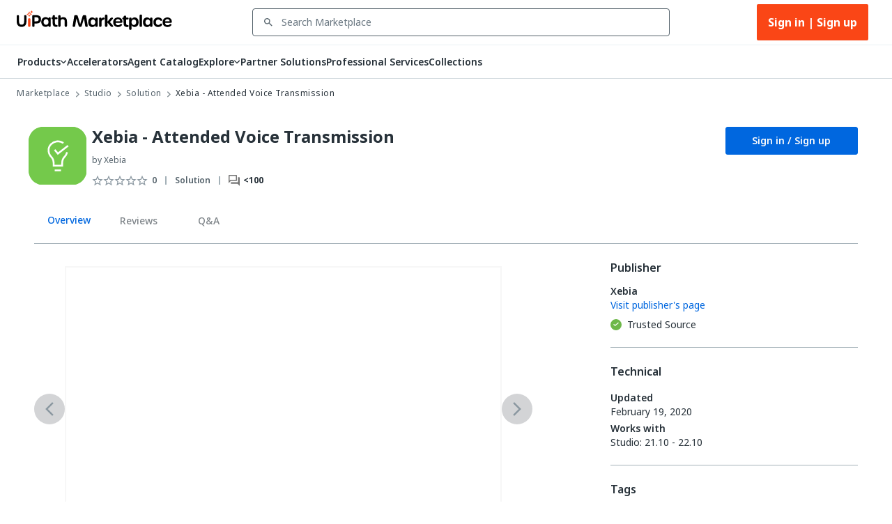

--- FILE ---
content_type: image/svg+xml
request_url: https://marketplace.uipath.com/static/images/icons/react-slick/arrow_back_slick.svg
body_size: -123
content:
<svg width="12" height="20" viewBox="0 0 12 20" fill="none" xmlns="http://www.w3.org/2000/svg">
<path d="M11.835 1.86961L10.055 0.0996094L0.165039 9.99961L10.065 19.8996L11.835 18.1296L3.70504 9.99961L11.835 1.86961Z" fill="#8a97a0"/>
</svg>


--- FILE ---
content_type: image/svg+xml
request_url: https://marketplace.uipath.com/static/images/icons/components/solution.svg
body_size: 150
content:
<svg width="64" height="64" viewBox="0 0 64 64" fill="none" xmlns="http://www.w3.org/2000/svg">
<path d="M0 16C0 7.16344 7.16344 0 16 0H48C56.8366 0 64 7.16344 64 16V48C64 56.8366 56.8366 64 48 64H16C7.16344 64 0 56.8366 0 48V16Z" fill="#74C94B"/>
<path d="M0 16.5161C0 7.39452 7.39452 0 16.5161 0H47.4839C56.6055 0 64 7.39452 64 16.5161V47.4839C64 56.6055 56.6055 64 47.4839 64H16.5161C7.39452 64 0 56.6055 0 47.4839V16.5161Z" fill="#74C94B"/>
<path d="M37.4962 17.3886C33.4832 15.0602 28.2227 15.6747 24.7895 19.1213C20.6916 23.235 21.2991 29.4769 25.367 33.5607C26.533 34.7311 27.6774 37.5579 27.6774 41.0692V42.8019H36.9185V41.0692C36.9185 37.5579 38.063 34.7311 39.2289 33.5607C40.6777 32.1063 41.6122 30.6861 42.1168 28.9401M28.8326 48H35.7634H28.8326Z" stroke="white" stroke-width="2" stroke-linecap="square"/>
<path d="M29.4102 26.0532L32.2981 29.5186L42.6944 21.4326" stroke="white" stroke-width="2" stroke-linecap="square"/>
</svg>
